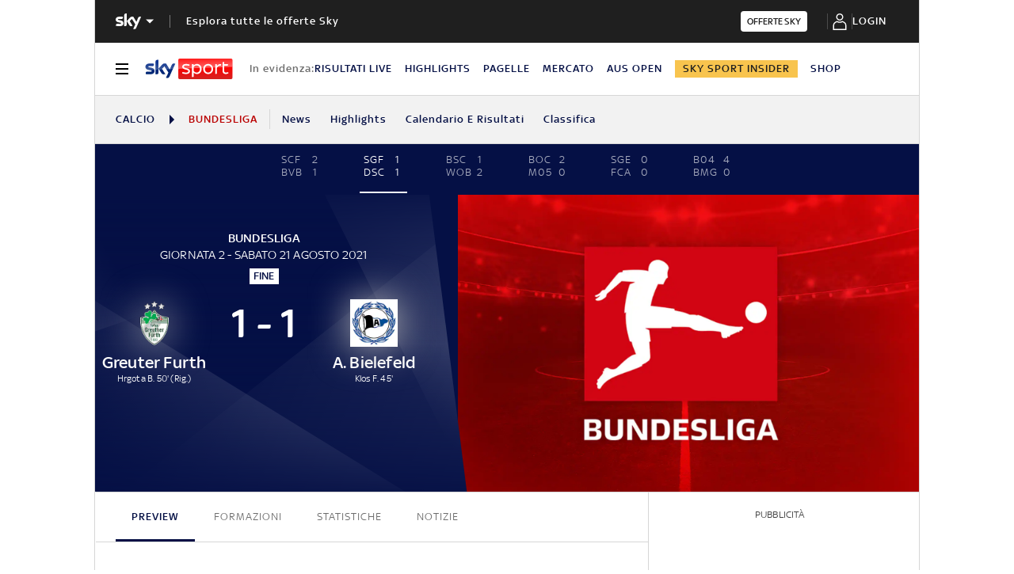

--- FILE ---
content_type: text/html; charset=UTF-8
request_url: https://sport.sky.it/calcio/bundesliga/partite/2021/giornata-2/greuther-furth-arminia-bielefeld/tabellino-statistiche.include-body
body_size: 3915
content:



    <div class="ftbl__spacer--20"></div>
    <div class="ftbl__spacer--20"></div>
    <h1 class="ftbl__text--font-size-32--34" style="color:#051045;">Statistiche e tabellino di Greuter Furth-A. Bielefeld</h1>
    <div class="ftbl__spacer--20"></div>
    <div class="ftbl__spacer--20"></div>



    
        <ld-lmp-match-statistics-widget live='true' model='{"matchStatisticsDetails":{"createdAt":"2023-11-02T11:27:22.875Z","away":{"name":"A. Bielefeld","id":"155","logoUrl":"https://static.sky.it/images/skysport/it/calcio/squadre/team_logo_155.png.transform/original/1698922800000/img.jpg"},"__typename":"LmpStatistics","matchStatisticsList":[{"id":"possession_percentage","value":{"away":"35","home":"65"}},{"id":"on_target_scoring_att","value":{"away":"2","home":"5"}},{"id":"total_scoring_att","value":{"away":"9","home":"20"}},{"id":"total_post","value":{"away":"0","home":"1"}},{"id":"total_offside","value":{"away":"1","home":"6"}},{"id":"fouls","value":{"away":"14","home":"12"}},{"id":"total_yel_card","value":{"away":"0","home":"4"}},{"id":"total_red_card","value":{"away":"1","home":"0"}},{"id":"won_corners","value":{"away":"0","home":"5"}}],"matchId":"2215207","home":{"name":"Greuter Furth","id":"812","logoUrl":"https://static.sky.it/images/skysport/it/calcio/squadre/team_logo_812.png.transform/original/1698922800000/img.jpg"},"status":"FullTime","updatedAt":"2023-11-02T11:27:22.875Z","trackingData":{"intcmp":"skysport_sportsdata_lmp_statistics"}}}' query='{"configurationName":"football-lmp-statistics","matchId":"2215207","live":true}' scgsVersion='6a4ac39'><div class="ftbl__match-statistics-detail"><div class="ftbl__teams-tabs__tabs" data-tabs="true" data-inputs="false"><label class="ftbl__teams-tabs__tab ftbl__teams-tabs__tab--left" for="Greuter Furth" data-tab-left="true" data-team-name="Greuter Furth"><span class="ftbl__team ftbl__team--icon-left ftbl__team--icon-dark"><span class="ftbl__team__icon-wrapper ftbl__team__icon-wrapper--size-30"><img src="https://static.sky.it/images/skysport/it/calcio/squadre/team_logo_812.png.transform/original/1698922800000/img.jpg" aria-hidden="true" class="ftbl__team__icon ftbl__team__icon--size-30" loading="lazy" data-placeholder="https://static.sky.it/images/skysport/configurations/placeholders/football/team-logo.png"/></span> <span class="ftbl__text ftbl__text--span ftbl__text--color-inherit ftbl__text--font-size-18--22 ftbl__text--weight-500 ftbl__team__name ftbl__team__name--left ftbl__team__name--ellipsis">Greuter Furth</span></span></label><span class="ftbl__label-badge">VS</span><label class="ftbl__teams-tabs__tab ftbl__teams-tabs__tab--right" for="A. Bielefeld" data-tab-right="true" data-team-name="A. Bielefeld"><span class="ftbl__team ftbl__team--icon-right ftbl__team--icon-light"><span class="ftbl__team__icon-wrapper ftbl__team__icon-wrapper--size-30"><img src="https://static.sky.it/images/skysport/it/calcio/squadre/team_logo_155.png.transform/original/1698922800000/img.jpg" aria-hidden="true" class="ftbl__team__icon ftbl__team__icon--size-30" loading="lazy" data-placeholder="https://static.sky.it/images/skysport/configurations/placeholders/football/team-logo.png"/></span> <span class="ftbl__text ftbl__text--span ftbl__text--color-inherit ftbl__text--font-size-18--22 ftbl__text--weight-500 ftbl__team__name ftbl__team__name--right ftbl__team__name--ellipsis">A. Bielefeld</span></span></label></div><div class="ftbl__match-statistics-detail__table-wrapper"><table class="ftbl__match-statistics-table"><thead class="ftbl__match-statistics-table__head"><tr class="ftbl__match-statistics-table__head-row"><th><span class="ftbl__text ftbl__text--span ftbl__text--color-dark ftbl__text--font-size-16 ftbl__text--weight-500 ftbl__match-statistics-table__head-title-text">I numeri del Match</span></th></tr></thead><tbody class="ftbl__match-statistics-table__body"><tr class="ftbl__match-statistics-row"><td class="ftbl__match-statistics-row__icon-cell"><i class="ftbl__icon ftbl__icon--c-inherit ftbl__icon--small"><svg xmlns="http://www.w3.org/2000/svg" viewBox="0 0 32 32" width="30" height="30"><defs><path id="path-icon-ball-possession" d="M9 0a9 9 0 110 18A9 9 0 019 0zm0 1.8c-1.11 0-2.162.251-3.1.7l-.932 2.734-2.108.004A7.166 7.166 0 001.8 9c0 .689.097 1.355.277 1.986l3.161 2.093-.66 1.603a7.169 7.169 0 005.037 1.492l2.141-1.895 1.01.858a7.212 7.212 0 003.232-4.436l-1.391-2.778 1.31-.926a7.203 7.203 0 00-2.155-3.398l-3.34.001-.412-1.73A7.262 7.262 0 009 1.8zm-.162 3.6l3.27 2.376-1.249 3.844H6.817L5.568 7.776 8.838 5.4z"></path></defs><g fill="none"><g transform="translate(5 7)"><mask id="mask-icon-ball-possession" fill="#fff"><use href="#path-icon-ball-possession"></use></mask><use fill="#FFC100" href="#path-icon-ball-possession"></use><g fill="#051045" mask="url(#mask-icon-ball-possession)"><path d="M-1-1h20v20H-1z"></path></g></g><circle cx="6" cy="6" r="6" fill="#73B0D7" transform="translate(18.5 6)"></circle><path fill="#FFF" d="M22.562 12.216c.197 0 .389-.033.576-.1a1.468 1.468 0 00.862-.804c.089-.2.133-.435.133-.704 0-.27-.044-.505-.133-.705a1.468 1.468 0 00-.862-.804 1.725 1.725 0 00-1.152 0 1.429 1.429 0 00-.5.3 1.501 1.501 0 00-.353.504c-.089.2-.133.435-.133.705 0 .27.044.504.133.705.09.2.207.368.353.503s.312.235.5.3c.187.067.38.1.576.1zm.228 2.775a.63.63 0 00.281-.063.484.484 0 00.205-.188l3.372-5.524a1.8 1.8 0 00-.181-.104.625.625 0 00-.286-.058.503.503 0 00-.457.26l-3.381 5.524c.057.036.125.07.205.104.079.033.16.049.242.049zm-.228-3.485c-.152 0-.273-.072-.362-.216-.089-.143-.133-.368-.133-.673 0-.306.044-.529.133-.67a.41.41 0 01.362-.21c.146 0 .265.07.357.21.092.141.138.364.138.67 0 .305-.046.53-.138.673-.092.144-.211.216-.357.216zM26.429 15c.196 0 .388-.033.576-.099a1.468 1.468 0 00.862-.804c.089-.2.133-.435.133-.705 0-.27-.044-.504-.133-.705a1.468 1.468 0 00-.862-.804 1.725 1.725 0 00-1.153 0 1.429 1.429 0 00-.5.301 1.501 1.501 0 00-.352.503c-.089.2-.133.436-.133.705 0 .27.044.505.133.705a1.429 1.429 0 00.852.804c.188.066.38.099.577.099zm0-.71c-.153 0-.273-.071-.362-.215-.09-.144-.134-.368-.134-.674 0-.305.045-.528.134-.669a.41.41 0 01.362-.211c.146 0 .265.07.357.211.092.14.138.364.138.67 0 .305-.046.53-.138.673-.092.144-.211.215-.357.215z"></path></g></svg></i></td><td class="ftbl__match-statistics-row__label-cell"><span class="ftbl__text ftbl__text--span ftbl__text--color-medium ftbl__text--font-size-16--14 ftbl__match-statistics-row__label-span">Possesso palla</span></td><td class="ftbl__match-statistics-row__home-cell"><span class="ftbl__text ftbl__text--span ftbl__text--color-blue ftbl__text--font-size-16--26 ftbl__match-statistics-row__point-span">65%</span></td><td class="ftbl__match-statistics-row__statistics"><div class="ftbl__horizontal-bars__wrapper" style="background-color:#69708f;border:2px solid #ffffff"><svg class="ftbl__horizontal-bars__svg" xmlns="http://www.w3.org/2000/svg"><rect class="ftbl__horizontal-bars__bar" width="50%" fill="#051045" stroke="#ffffff" rx="6" style="transition:width 1.0s 0.5s"></rect></svg></div></td><td class="ftbl__match-statistics-row__away-cell"><span class="ftbl__text ftbl__text--span ftbl__text--color-blue-light ftbl__text--font-size-16--26 ftbl__match-statistics-row__point-span">35%</span></td></tr><tr class="ftbl__match-statistics-row"><td class="ftbl__match-statistics-row__icon-cell"><i class="ftbl__icon ftbl__icon--c-inherit ftbl__icon--small"><svg xmlns="http://www.w3.org/2000/svg" viewBox="0 0 32 32" width="30" height="30"><defs><path id="path-icon-attempts-on-target" d="M9 0a9 9 0 110 18A9 9 0 019 0zm0 1.8c-1.11 0-2.162.251-3.1.7l-.932 2.734-2.108.004A7.166 7.166 0 001.8 9c0 .689.097 1.355.277 1.986l3.161 2.093-.66 1.603a7.169 7.169 0 005.037 1.492l2.141-1.895 1.01.858a7.212 7.212 0 003.232-4.436l-1.391-2.778 1.31-.926a7.203 7.203 0 00-2.155-3.398l-3.34.001-.412-1.73A7.262 7.262 0 009 1.8zm-.162 3.6l3.27 2.376-1.249 3.844H6.817L5.568 7.776 8.838 5.4z"></path></defs><g fill="none"><g transform="translate(5 7)"><mask id="mask-icon-attempts-on-target" fill="#fff"><use href="#path-icon-attempts-on-target"></use></mask><use fill="#FFC100" href="#path-icon-attempts-on-target"></use><g fill="#051045" mask="url(#mask-icon-attempts-on-target)"><path d="M-1-1h20v20H-1z"></path></g></g><circle cx="6" cy="6" r="6" fill="#00D209" transform="translate(18.5 6)"></circle><path stroke="#FFF" d="M22 12l2 2 3-3"></path></g></svg></i></td><td class="ftbl__match-statistics-row__label-cell"><span class="ftbl__text ftbl__text--span ftbl__text--color-medium ftbl__text--font-size-16--14 ftbl__match-statistics-row__label-span">Tiri in porta</span></td><td class="ftbl__match-statistics-row__home-cell"><span class="ftbl__text ftbl__text--span ftbl__text--color-blue ftbl__text--font-size-16--26 ftbl__match-statistics-row__point-span">5</span></td><td class="ftbl__match-statistics-row__statistics"><div class="ftbl__horizontal-bars__wrapper" style="background-color:#69708f;border:2px solid #ffffff"><svg class="ftbl__horizontal-bars__svg" xmlns="http://www.w3.org/2000/svg"><rect class="ftbl__horizontal-bars__bar" width="50%" fill="#051045" stroke="#ffffff" rx="6" style="transition:width 1.0s 0.5s"></rect></svg></div></td><td class="ftbl__match-statistics-row__away-cell"><span class="ftbl__text ftbl__text--span ftbl__text--color-blue-light ftbl__text--font-size-16--26 ftbl__match-statistics-row__point-span">2</span></td></tr><tr class="ftbl__match-statistics-row"><td class="ftbl__match-statistics-row__icon-cell"><i class="ftbl__icon ftbl__icon--c-inherit ftbl__icon--small"><svg xmlns="http://www.w3.org/2000/svg" viewBox="0 0 32 32" width="30" height="30"><defs><path id="a" d="M7.92 0a7.92 7.92 0 110 15.84A7.92 7.92 0 017.92 0zm0 1.584c-.977 0-1.903.221-2.73.616l-.818 2.406-1.855.003a6.306 6.306 0 00-.933 3.311c0 .606.085 1.192.244 1.747L4.61 11.51l-.582 1.41a6.309 6.309 0 004.433 1.313l1.884-1.668.89.756a6.346 6.346 0 002.843-3.905l-1.224-2.444 1.154-.814a6.338 6.338 0 00-1.898-2.991l-2.94.001-.361-1.522a6.391 6.391 0 00-.889-.062zm-.142 3.168l2.877 2.09-1.1 3.383H6L4.9 6.843l2.878-2.091z"></path></defs><g fill="none"><g transform="rotate(45 4.518 31.086)"><mask id="b" fill="#fff"><use href="#a"></use></mask><use fill="#FFC100" href="#a"></use><g fill="#051045" mask="url(#b)"><path d="M-.88-.88h17.6v17.6H-.88z"></path></g></g><g fill="#051045"><path d="M12.642 29.77a1.054 1.054 0 01-1.568-1.4l.104-.116 3.35-3.235a1.054 1.054 0 011.567 1.4l-.104.116-3.35 3.235zM11.369 24.679a1.054 1.054 0 01-1.568-1.4l.104-.116 3.35-3.235a1.054 1.054 0 011.568 1.4l-.104.116-3.35 3.235zM17.733 31.043a1.054 1.054 0 01-1.568-1.4l.104-.116 3.35-3.235a1.054 1.054 0 011.568 1.4l-.105.116-3.35 3.235z"></path></g></g></svg></i></td><td class="ftbl__match-statistics-row__label-cell"><span class="ftbl__text ftbl__text--span ftbl__text--color-medium ftbl__text--font-size-16--14 ftbl__match-statistics-row__label-span">Tiri totali</span></td><td class="ftbl__match-statistics-row__home-cell"><span class="ftbl__text ftbl__text--span ftbl__text--color-blue ftbl__text--font-size-16--26 ftbl__match-statistics-row__point-span">20</span></td><td class="ftbl__match-statistics-row__statistics"><div class="ftbl__horizontal-bars__wrapper" style="background-color:#69708f;border:2px solid #ffffff"><svg class="ftbl__horizontal-bars__svg" xmlns="http://www.w3.org/2000/svg"><rect class="ftbl__horizontal-bars__bar" width="50%" fill="#051045" stroke="#ffffff" rx="6" style="transition:width 1.0s 0.5s"></rect></svg></div></td><td class="ftbl__match-statistics-row__away-cell"><span class="ftbl__text ftbl__text--span ftbl__text--color-blue-light ftbl__text--font-size-16--26 ftbl__match-statistics-row__point-span">9</span></td></tr><tr class="ftbl__match-statistics-row"><td class="ftbl__match-statistics-row__icon-cell"><i class="ftbl__icon ftbl__icon--c-inherit ftbl__icon--small"><svg xmlns="http://www.w3.org/2000/svg" viewBox="0 0 32 32" width="30" height="30"><g fill="currentColor"><path d="M23 4.2a4.8 4.8 0 100 9.6 4.8 4.8 0 000-9.6zm0 1.6a3.2 3.2 0 110 6.4 3.2 3.2 0 010-6.4zM13 18.2a.8.8 0 01.794.7l.006.1v8a.8.8 0 01-1.594.1L12.2 27v-7.2H5a.8.8 0 01-.794-.7L4.2 19a.8.8 0 01.7-.794L5 18.2h8zM13.241 10.747a.8.8 0 011.545.4l-.027.106-1 3a.8.8 0 01-1.545-.4l.027-.106 1-3zM19.747 16.241a.8.8 0 01.607 1.477l-.101.04-3 1a.8.8 0 01-.607-1.476l.101-.04 3-1zM16.934 12.934a.8.8 0 011.21 1.042l-.078.09-2.5 2.5a.8.8 0 01-1.21-1.042l.078-.09 2.5-2.5z"></path></g></svg></i></td><td class="ftbl__match-statistics-row__label-cell"><span class="ftbl__text ftbl__text--span ftbl__text--color-medium ftbl__text--font-size-16--14 ftbl__match-statistics-row__label-span">Pali / Traverse</span></td><td class="ftbl__match-statistics-row__home-cell"><span class="ftbl__text ftbl__text--span ftbl__text--color-blue ftbl__text--font-size-16--26 ftbl__match-statistics-row__point-span">1</span></td><td class="ftbl__match-statistics-row__statistics"><div class="ftbl__horizontal-bars__wrapper" style="background-color:#69708f;border:2px solid #ffffff"><svg class="ftbl__horizontal-bars__svg" xmlns="http://www.w3.org/2000/svg"><rect class="ftbl__horizontal-bars__bar" width="50%" fill="#051045" stroke="#ffffff" rx="6" style="transition:width 1.0s 0.5s"></rect></svg></div></td><td class="ftbl__match-statistics-row__away-cell"><span class="ftbl__text ftbl__text--span ftbl__text--color-blue-light ftbl__text--font-size-16--26 ftbl__match-statistics-row__point-span">0</span></td></tr><tr class="ftbl__match-statistics-row"><td class="ftbl__match-statistics-row__icon-cell"><i class="ftbl__icon ftbl__icon--c-inherit ftbl__icon--small"><svg xmlns="http://www.w3.org/2000/svg" viewBox="0 0 32 32" width="30" height="30"><path fill="currentColor" d="M18.68 6.368l.082.073 9.81 10.06a.8.8 0 01.072 1.032l-.076.09-7.883 7.94a.8.8 0 01-1.046.079l-.09-.078-9.331-9.399-5.65 5.693a.8.8 0 01-1.042.081l-.09-.077a.8.8 0 01-.08-1.041l.076-.09 14.19-14.295a.8.8 0 011.059-.068zm.345 10.788l-2.78 2.809 3.871 3.899 2.799-2.819-3.89-3.889zm4.004-4.048l-2.879 2.911 3.892 3.891 2.836-2.856-3.849-3.946zm-8.919-.865l-2.765 2.786 3.773 3.801 2.775-2.805-3.783-3.782zm4.074-4.103l-2.946 2.968 3.78 3.78 2.894-2.925-3.728-3.823z"></path></svg></i></td><td class="ftbl__match-statistics-row__label-cell"><span class="ftbl__text ftbl__text--span ftbl__text--color-medium ftbl__text--font-size-16--14 ftbl__match-statistics-row__label-span">Fuori gioco</span></td><td class="ftbl__match-statistics-row__home-cell"><span class="ftbl__text ftbl__text--span ftbl__text--color-blue ftbl__text--font-size-16--26 ftbl__match-statistics-row__point-span">6</span></td><td class="ftbl__match-statistics-row__statistics"><div class="ftbl__horizontal-bars__wrapper" style="background-color:#69708f;border:2px solid #ffffff"><svg class="ftbl__horizontal-bars__svg" xmlns="http://www.w3.org/2000/svg"><rect class="ftbl__horizontal-bars__bar" width="50%" fill="#051045" stroke="#ffffff" rx="6" style="transition:width 1.0s 0.5s"></rect></svg></div></td><td class="ftbl__match-statistics-row__away-cell"><span class="ftbl__text ftbl__text--span ftbl__text--color-blue-light ftbl__text--font-size-16--26 ftbl__match-statistics-row__point-span">1</span></td></tr><tr class="ftbl__match-statistics-row"><td class="ftbl__match-statistics-row__icon-cell"><i class="ftbl__icon ftbl__icon--c-inherit ftbl__icon--small"><svg xmlns="http://www.w3.org/2000/svg" viewBox="0 0 32 32" width="30" height="30"><g fill="currentColor"><path d="M24.571 15.22l-5.25 1.968a.715.715 0 00-.464.67 5.721 5.721 0 01-5.714 5.713 5.721 5.721 0 01-5.714-5.714 5.721 5.721 0 015.714-5.714H24.57v3.076zm.715-4.506H13.143C9.205 10.714 6 13.92 6 17.857 6 21.796 9.205 25 13.143 25c3.77 0 6.867-2.936 7.125-6.641l5.269-1.976a.714.714 0 00.463-.669V11.43a.714.714 0 00-.714-.715zM12.429 8.571V5.714a.714.714 0 111.428 0v2.857a.714.714 0 11-1.428 0M15.604 9.166a.714.714 0 01-.198-.99l1.428-2.144a.713.713 0 111.189.793l-1.429 2.143a.714.714 0 01-.99.198M8.263 6.825a.714.714 0 111.188-.793l1.429 2.143a.714.714 0 11-1.189.793L8.263 6.825z"></path><path d="M15.286 17.857A2.145 2.145 0 0113.143 20 2.145 2.145 0 0111 17.857c0-1.181.961-2.143 2.143-2.143s2.143.962 2.143 2.143m-5.715 0a3.575 3.575 0 003.572 3.572 3.575 3.575 0 003.571-3.572 3.575 3.575 0 00-3.571-3.571 3.575 3.575 0 00-3.572 3.571"></path></g></svg></i></td><td class="ftbl__match-statistics-row__label-cell"><span class="ftbl__text ftbl__text--span ftbl__text--color-medium ftbl__text--font-size-16--14 ftbl__match-statistics-row__label-span">Falli commessi</span></td><td class="ftbl__match-statistics-row__home-cell"><span class="ftbl__text ftbl__text--span ftbl__text--color-blue ftbl__text--font-size-16--26 ftbl__match-statistics-row__point-span">12</span></td><td class="ftbl__match-statistics-row__statistics"><div class="ftbl__horizontal-bars__wrapper" style="background-color:#69708f;border:2px solid #ffffff"><svg class="ftbl__horizontal-bars__svg" xmlns="http://www.w3.org/2000/svg"><rect class="ftbl__horizontal-bars__bar" width="50%" fill="#051045" stroke="#ffffff" rx="6" style="transition:width 1.0s 0.5s"></rect></svg></div></td><td class="ftbl__match-statistics-row__away-cell"><span class="ftbl__text ftbl__text--span ftbl__text--color-blue-light ftbl__text--font-size-16--26 ftbl__match-statistics-row__point-span">14</span></td></tr><tr class="ftbl__match-statistics-row"><td class="ftbl__match-statistics-row__icon-cell"><i class="ftbl__icon ftbl__icon--c-inherit ftbl__icon--small"><svg xmlns="http://www.w3.org/2000/svg" viewBox="0 0 32 32" width="30" height="30"><g fill="none"><path fill="#FFBC00" d="M17 20h3a2 2 0 002-2V5a1 1 0 00-1-1H11a1 1 0 00-1 1v14a1 1 0 001 1h1v-3.5a1.5 1.5 0 013 0V18a2 2 0 002 2z"></path><g fill="#051045"><path d="M11.8 19a.8.8 0 01.794.7l.006.1c0 .246.064.486.183.692l.078.12 1.129 1.54c.36.495.562.88.602 1.335l.008.174V27.8a.8.8 0 01-1.594.1L13 27.8v-4.14c0-.079-.068-.227-.23-.463l-1.2-1.64A2.976 2.976 0 0111 19.8a.8.8 0 01.8-.8zm8 .6c.408 0 .744.26.794.594l.006.085v7.642c0 .375-.358.679-.8.679-.408 0-.744-.26-.794-.594L19 27.921v-7.642c0-.375.358-.679.8-.679z"></path><path d="M19.8 3h-8A2.8 2.8 0 009 5.8v12a2.8 2.8 0 002.592 2.792l1.008.038V16.3a.7.7 0 011.4 0v1.5a2.8 2.8 0 002.8 2.8h3a2.8 2.8 0 002.8-2.8v-12A2.8 2.8 0 0019.8 3zm-8 1.6h8A1.2 1.2 0 0121 5.8v12a1.2 1.2 0 01-1.2 1.2h-3a1.2 1.2 0 01-1.2-1.2v-1.5a2.3 2.3 0 00-2.3-2.3l-.157.005A2.3 2.3 0 0011 16.3v2.398l-.042-.04a1.212 1.212 0 01-.358-.858v-12a1.2 1.2 0 011.2-1.2z"></path></g></g></svg></i></td><td class="ftbl__match-statistics-row__label-cell"><span class="ftbl__text ftbl__text--span ftbl__text--color-medium ftbl__text--font-size-16--14 ftbl__match-statistics-row__label-span">Ammonizioni</span></td><td class="ftbl__match-statistics-row__home-cell"><span class="ftbl__text ftbl__text--span ftbl__text--color-blue ftbl__text--font-size-16--26 ftbl__match-statistics-row__point-span">4</span></td><td class="ftbl__match-statistics-row__statistics"><div class="ftbl__horizontal-bars__wrapper" style="background-color:#69708f;border:2px solid #ffffff"><svg class="ftbl__horizontal-bars__svg" xmlns="http://www.w3.org/2000/svg"><rect class="ftbl__horizontal-bars__bar" width="50%" fill="#051045" stroke="#ffffff" rx="6" style="transition:width 1.0s 0.5s"></rect></svg></div></td><td class="ftbl__match-statistics-row__away-cell"><span class="ftbl__text ftbl__text--span ftbl__text--color-blue-light ftbl__text--font-size-16--26 ftbl__match-statistics-row__point-span">0</span></td></tr><tr class="ftbl__match-statistics-row"><td class="ftbl__match-statistics-row__icon-cell"><i class="ftbl__icon ftbl__icon--c-inherit ftbl__icon--small"><svg xmlns="http://www.w3.org/2000/svg" viewBox="0 0 32 32" width="30" height="30"><g fill="none"><path fill="#D80000" d="M17 20h3a2 2 0 002-2V5a1 1 0 00-1-1H11a1 1 0 00-1 1v14a1 1 0 001 1h1v-3.5a1.5 1.5 0 013 0V18a2 2 0 002 2z"></path><g fill="#051045"><path d="M11.8 19a.8.8 0 01.794.7l.006.1c0 .246.064.486.183.692l.078.12 1.129 1.54c.36.495.562.88.602 1.335l.008.174V27.8a.8.8 0 01-1.594.1L13 27.8v-4.14c0-.079-.068-.227-.23-.463l-1.2-1.64A2.976 2.976 0 0111 19.8a.8.8 0 01.8-.8zm8 .6c.408 0 .744.26.794.594l.006.085v7.642c0 .375-.358.679-.8.679-.408 0-.744-.26-.794-.594L19 27.921v-7.642c0-.375.358-.679.8-.679z"></path><path d="M19.8 3h-8A2.8 2.8 0 009 5.8v12a2.8 2.8 0 002.592 2.792l1.008.038V16.3a.7.7 0 011.4 0v1.5a2.8 2.8 0 002.8 2.8h3a2.8 2.8 0 002.8-2.8v-12A2.8 2.8 0 0019.8 3zm-8 1.6h8A1.2 1.2 0 0121 5.8v12a1.2 1.2 0 01-1.2 1.2h-3a1.2 1.2 0 01-1.2-1.2v-1.5a2.3 2.3 0 00-2.3-2.3l-.157.005A2.3 2.3 0 0011 16.3v2.398l-.042-.04a1.212 1.212 0 01-.358-.858v-12a1.2 1.2 0 011.2-1.2z"></path></g></g></svg></i></td><td class="ftbl__match-statistics-row__label-cell"><span class="ftbl__text ftbl__text--span ftbl__text--color-medium ftbl__text--font-size-16--14 ftbl__match-statistics-row__label-span">Espulsioni</span></td><td class="ftbl__match-statistics-row__home-cell"><span class="ftbl__text ftbl__text--span ftbl__text--color-blue ftbl__text--font-size-16--26 ftbl__match-statistics-row__point-span">0</span></td><td class="ftbl__match-statistics-row__statistics"><div class="ftbl__horizontal-bars__wrapper" style="background-color:#69708f;border:2px solid #ffffff"><svg class="ftbl__horizontal-bars__svg" xmlns="http://www.w3.org/2000/svg"><rect class="ftbl__horizontal-bars__bar" width="50%" fill="#051045" stroke="#ffffff" rx="6" style="transition:width 1.0s 0.5s"></rect></svg></div></td><td class="ftbl__match-statistics-row__away-cell"><span class="ftbl__text ftbl__text--span ftbl__text--color-blue-light ftbl__text--font-size-16--26 ftbl__match-statistics-row__point-span">1</span></td></tr><tr class="ftbl__match-statistics-row"><td class="ftbl__match-statistics-row__icon-cell"><i class="ftbl__icon ftbl__icon--c-inherit ftbl__icon--small"><svg xmlns="http://www.w3.org/2000/svg" viewBox="0 0 32 32" width="30" height="30"><g fill="currentColor"><path d="M10.2 3.8a.8.8 0 011.025-.767l.1.037 9 4a.8.8 0 01.105 1.406l-.105.056L11.8 12.32v5.48a.8.8 0 01-.7.795l-.1.006a.8.8 0 01-.794-.7l-.006-.1v-14zm1.6 1.232v5.537L18.029 7.8 11.8 5.03zM18.743 17.504c1.485 3.713-.015 6.469-4.218 7.962l-.272.094-.506-1.518c3.502-1.168 4.606-2.978 3.59-5.735l-.08-.209 1.486-.594z"></path><path d="M21 17a.8.8 0 01.1 1.595l-.1.006h-8.819l3.562 8.903a.8.8 0 01-.348.993l-.098.047a.8.8 0 01-.993-.348l-.047-.098-4-10a.8.8 0 01.64-1.09L11 17h10z"></path></g></svg></i></td><td class="ftbl__match-statistics-row__label-cell"><span class="ftbl__text ftbl__text--span ftbl__text--color-medium ftbl__text--font-size-16--14 ftbl__match-statistics-row__label-span">Angoli</span></td><td class="ftbl__match-statistics-row__home-cell"><span class="ftbl__text ftbl__text--span ftbl__text--color-blue ftbl__text--font-size-16--26 ftbl__match-statistics-row__point-span">5</span></td><td class="ftbl__match-statistics-row__statistics"><div class="ftbl__horizontal-bars__wrapper" style="background-color:#69708f;border:2px solid #ffffff"><svg class="ftbl__horizontal-bars__svg" xmlns="http://www.w3.org/2000/svg"><rect class="ftbl__horizontal-bars__bar" width="50%" fill="#051045" stroke="#ffffff" rx="6" style="transition:width 1.0s 0.5s"></rect></svg></div></td><td class="ftbl__match-statistics-row__away-cell"><span class="ftbl__text ftbl__text--span ftbl__text--color-blue-light ftbl__text--font-size-16--26 ftbl__match-statistics-row__point-span">0</span></td></tr></tbody></table></div></div></ld-lmp-match-statistics-widget>
    
    



--- FILE ---
content_type: text/html; charset=UTF-8
request_url: https://sport.sky.it/calcio/bundesliga/partite/2021/giornata-2/greuther-furth-arminia-bielefeld/related.include-body
body_size: 2117
content:



    <div class="ftbl__spacer--20"></div>
    <div class="ftbl__spacer--20"></div>
    <h2 class="ftbl__text--font-size-32--34" style="color:#051045;">Notizie Correlate</h2>
    <div class="ftbl__spacer--20"></div>
    <div class="ftbl__spacer--20"></div>



    
        <div class="root parsys s-parsys-squadra l-spacing-m">




    
    
    <div class="set-of-card-auto automatic base"><div>
    
    
    
        
            
                
                
                    
    
    <div class="c-set-of-cards c-set-of-cards--P1 c-set-of-cards--bg-transparent-text-dark-m c-set-of-cards--bg-transparent-text-dark-t c-set-of-cards--bg-transparent-text-dark-d">
        

    
    
    
    
        
        
            
    
    
    
    
    
    
    
    
    
    
    
    
    
    

    <a class="c-card c-card--CA01-m c-card--CA01-t c-card--CA01-d c-card--media  c-card--base" href="https://sport.sky.it/calcio/bundesliga/2022/05/14/bundesliga-risultati-gol-giornata-34-sabato" data-intcmp="skysport_livematch_correlati_correlati-body">
        <article class="c-card__wrapper aem_card_check_wrapper">
            <div class="c-card__content">
                
                <h2 class="c-card__title">Bundesliga, Lipsia in Champions, Stoccarda salvo</h2>

                
                


                
                    <div class="c-card__label-wrapper c-label-wrapper">
                        
                        <span class="c-label c-label--article-heading ">Bundesliga</span>
                        
                    </div>
                    
                

                <p class="c-card__abstract">Emozioni per l'ultimo turno di Bundesliga con il Bayern Monaco già campione che ha chiuso con un...</p>
                
                    <div class="c-card__info">
                        <time class="c-card__date" datetime="14 mag - 15:07">14 mag - 15:07
                        </time>
                        <span class="c-card__content-data">
                                <i class="icon icon--media-outline icon--gallery-outline icon--xxsmall icon--c-neutral">
                                    <svg width="80" height="80" viewBox="0 0 80 80" xmlns="http://www.w3.org/2000/svg" class="icon__svg icon__svg--gallery-outline"><path d="M26.174 32.174v31.975h44.588V32.174H26.174zm-3.08-9.238h50.747A6.159 6.159 0 0 1 80 29.095v38.134a6.159 6.159 0 0 1-6.159 6.158H23.095a6.159 6.159 0 0 1-6.159-6.158V29.095a6.159 6.159 0 0 1 6.159-6.159zM9.239 55.665a4.619 4.619 0 0 1-9.238 0V16.777C0 10.825 4.825 6 10.777 6H64.08a4.619 4.619 0 1 1 0 9.238H10.777c-.85 0-1.54.69-1.54 1.54v38.887z" fill="currentColor" fill-rule="evenodd"></path></svg>
                                </i>
                                9 foto
                            </span>
                    </div>
                    
                
                
                
            </div>

            <div class="c-card__img-wrapper">
                <figure class="o-aspect-ratio o-aspect-ratio--16-10">
                    <img crossorigin="anonymous" class="c-card__img j-lazyload" alt data-srcset="https://sport.sky.it/assets/images/43a6f07d1d679ee4a7d3608afec431e25d4efe6d/skysport/it/calcio/bundesliga/2022/05/14/bundesliga-risultati-gol-giornata-34-sabato/bayern_getty.jpg?im=FitAndFill=(314,196) 314w,https://sport.sky.it/assets/images/43a6f07d1d679ee4a7d3608afec431e25d4efe6d/skysport/it/calcio/bundesliga/2022/05/14/bundesliga-risultati-gol-giornata-34-sabato/bayern_getty.jpg?im=FitAndFill=(628,393) 628w,https://sport.sky.it/assets/images/43a6f07d1d679ee4a7d3608afec431e25d4efe6d/skysport/it/calcio/bundesliga/2022/05/14/bundesliga-risultati-gol-giornata-34-sabato/bayern_getty.jpg?im=FitAndFill=(416,260)  416w,https://sport.sky.it/assets/images/43a6f07d1d679ee4a7d3608afec431e25d4efe6d/skysport/it/calcio/bundesliga/2022/05/14/bundesliga-risultati-gol-giornata-34-sabato/bayern_getty.jpg?im=FitAndFill=(832,520) 832w,https://sport.sky.it/assets/images/43a6f07d1d679ee4a7d3608afec431e25d4efe6d/skysport/it/calcio/bundesliga/2022/05/14/bundesliga-risultati-gol-giornata-34-sabato/bayern_getty.jpg?im=FitAndFill=(375,234) 375w,https://sport.sky.it/assets/images/43a6f07d1d679ee4a7d3608afec431e25d4efe6d/skysport/it/calcio/bundesliga/2022/05/14/bundesliga-risultati-gol-giornata-34-sabato/bayern_getty.jpg?im=FitAndFill=(750,469)  750w" sizes="(max-width: 1024px) 100vw, 30vw" loading="lazy" data-src="https://sport.sky.it/assets/images/43a6f07d1d679ee4a7d3608afec431e25d4efe6d/skysport/it/calcio/bundesliga/2022/05/14/bundesliga-risultati-gol-giornata-34-sabato/bayern_getty.jpg?im=FitAndFill=(375,234)" src="https://static.sky.it/libs/sky-aem-frontend/clientlibs/dp_base/images/placeholder.png"/>
                    
                    <noscript>
                        <img crossorigin="anonymous" class="c-card__img" alt srcset="https://sport.sky.it/assets/images/43a6f07d1d679ee4a7d3608afec431e25d4efe6d/skysport/it/calcio/bundesliga/2022/05/14/bundesliga-risultati-gol-giornata-34-sabato/bayern_getty.jpg?im=FitAndFill=(314,196) 314w,https://sport.sky.it/assets/images/43a6f07d1d679ee4a7d3608afec431e25d4efe6d/skysport/it/calcio/bundesliga/2022/05/14/bundesliga-risultati-gol-giornata-34-sabato/bayern_getty.jpg?im=FitAndFill=(628,393) 628w,https://sport.sky.it/assets/images/43a6f07d1d679ee4a7d3608afec431e25d4efe6d/skysport/it/calcio/bundesliga/2022/05/14/bundesliga-risultati-gol-giornata-34-sabato/bayern_getty.jpg?im=FitAndFill=(416,260)  416w,https://sport.sky.it/assets/images/43a6f07d1d679ee4a7d3608afec431e25d4efe6d/skysport/it/calcio/bundesliga/2022/05/14/bundesliga-risultati-gol-giornata-34-sabato/bayern_getty.jpg?im=FitAndFill=(832,520) 832w,https://sport.sky.it/assets/images/43a6f07d1d679ee4a7d3608afec431e25d4efe6d/skysport/it/calcio/bundesliga/2022/05/14/bundesliga-risultati-gol-giornata-34-sabato/bayern_getty.jpg?im=FitAndFill=(375,234) 375w,https://sport.sky.it/assets/images/43a6f07d1d679ee4a7d3608afec431e25d4efe6d/skysport/it/calcio/bundesliga/2022/05/14/bundesliga-risultati-gol-giornata-34-sabato/bayern_getty.jpg?im=FitAndFill=(750,469)  750w" sizes="(max-width: 1024px) 100vw, 30vw" src="https://sport.sky.it/assets/images/43a6f07d1d679ee4a7d3608afec431e25d4efe6d/skysport/it/calcio/bundesliga/2022/05/14/bundesliga-risultati-gol-giornata-34-sabato/bayern_getty.jpg?im=FitAndFill=(416,260)"/>
                    </noscript>
                </figure>

                
                    

                    <i class="icon icon--media icon--gallery icon--medium icon--c-primary">
                        <svg width="80" height="80" viewBox="0 0 80 80" xmlns="http://www.w3.org/2000/svg" class="icon__svg icon__svg--gallery">
                            <path d="M17.005 20.221h60.211c1.538 0 2.784 1.28 2.784 2.858v48.317c0 1.578-1.246 2.858-2.784 2.858H17.005c-1.537 0-2.784-1.28-2.784-2.858V23.079c0-1.578 1.247-2.858 2.784-2.858zM5.873 11.873V60.62a2.937 2.937 0 0 1-5.873 0V11.286A5.286 5.286 0 0 1 5.286 6h61.08a2.937 2.937 0 1 1 0 5.873H5.873z"></path>
                        </svg>
                    </i>
                
            </div>
        </article>
    </a>


        
        
        
        
        
        
        
    

    

    </div>

    
    
	
    
    


                
            
        
    
</div>


	
    
    




</div>


    
    
    <div class="set-of-card-auto automatic base"><div>
    
    
    
        
            
                
                
                    
    
    <div class="c-set-of-cards c-set-of-cards--P2A c-set-of-cards--bg-transparent-text-dark-m c-set-of-cards--bg-transparent-text-dark-t c-set-of-cards--bg-transparent-text-dark-d">
        

    
    
    
    
        
        
            
    
    
    
    
    
    
    
    
    
    
    
    
    
    

    <a class="c-card c-card--CA10-m c-card--CA10-t c-card--CA10-d c-card--media  c-card--base" href="https://sport.sky.it/calcio/bundesliga/2021/08/20/bundesliga-calendario-partite-giornata-2" data-intcmp="skysport_livematch_correlati_correlati-body">
        <article class="c-card__wrapper aem_card_check_wrapper">
            <div class="c-card__content">
                
                <h2 class="c-card__title">Bundesliga, il calendario della seconda giornata</h2>

                
                


                
                    <div class="c-card__label-wrapper c-label-wrapper">
                        
                        <span class="c-label c-label--article-heading ">Bundesliga</span>
                        
                    </div>
                    
                

                
                
                <time class="c-card__date" datetime="20 ago - 09:00">20 ago - 09:00
                </time>
                
            </div>

            <div class="c-card__img-wrapper">
                <figure class="o-aspect-ratio o-aspect-ratio--16-10">
                    <img crossorigin="anonymous" class="c-card__img j-lazyload" alt data-srcset="https://sport.sky.it/assets/images/031ac150d95bf901e667e5de41b59f1a8f201866/skysport/it/calcio/bundesliga/2021/08/20/bundesliga-calendario-partite-giornata-2/coman_bayern_monaco.jpg?im=FitAndFill=(314,196) 314w,https://sport.sky.it/assets/images/031ac150d95bf901e667e5de41b59f1a8f201866/skysport/it/calcio/bundesliga/2021/08/20/bundesliga-calendario-partite-giornata-2/coman_bayern_monaco.jpg?im=FitAndFill=(628,393) 628w,https://sport.sky.it/assets/images/031ac150d95bf901e667e5de41b59f1a8f201866/skysport/it/calcio/bundesliga/2021/08/20/bundesliga-calendario-partite-giornata-2/coman_bayern_monaco.jpg?im=FitAndFill=(416,260)  416w,https://sport.sky.it/assets/images/031ac150d95bf901e667e5de41b59f1a8f201866/skysport/it/calcio/bundesliga/2021/08/20/bundesliga-calendario-partite-giornata-2/coman_bayern_monaco.jpg?im=FitAndFill=(832,520) 832w,https://sport.sky.it/assets/images/031ac150d95bf901e667e5de41b59f1a8f201866/skysport/it/calcio/bundesliga/2021/08/20/bundesliga-calendario-partite-giornata-2/coman_bayern_monaco.jpg?im=FitAndFill=(375,234) 375w,https://sport.sky.it/assets/images/031ac150d95bf901e667e5de41b59f1a8f201866/skysport/it/calcio/bundesliga/2021/08/20/bundesliga-calendario-partite-giornata-2/coman_bayern_monaco.jpg?im=FitAndFill=(750,469)  750w" sizes="(max-width: 1024px) 100vw, 30vw" loading="lazy" data-src="https://sport.sky.it/assets/images/031ac150d95bf901e667e5de41b59f1a8f201866/skysport/it/calcio/bundesliga/2021/08/20/bundesliga-calendario-partite-giornata-2/coman_bayern_monaco.jpg?im=FitAndFill=(375,234)" src="https://static.sky.it/libs/sky-aem-frontend/clientlibs/dp_base/images/placeholder.png"/>
                    
                    <noscript>
                        <img crossorigin="anonymous" class="c-card__img" alt srcset="https://sport.sky.it/assets/images/031ac150d95bf901e667e5de41b59f1a8f201866/skysport/it/calcio/bundesliga/2021/08/20/bundesliga-calendario-partite-giornata-2/coman_bayern_monaco.jpg?im=FitAndFill=(314,196) 314w,https://sport.sky.it/assets/images/031ac150d95bf901e667e5de41b59f1a8f201866/skysport/it/calcio/bundesliga/2021/08/20/bundesliga-calendario-partite-giornata-2/coman_bayern_monaco.jpg?im=FitAndFill=(628,393) 628w,https://sport.sky.it/assets/images/031ac150d95bf901e667e5de41b59f1a8f201866/skysport/it/calcio/bundesliga/2021/08/20/bundesliga-calendario-partite-giornata-2/coman_bayern_monaco.jpg?im=FitAndFill=(416,260)  416w,https://sport.sky.it/assets/images/031ac150d95bf901e667e5de41b59f1a8f201866/skysport/it/calcio/bundesliga/2021/08/20/bundesliga-calendario-partite-giornata-2/coman_bayern_monaco.jpg?im=FitAndFill=(832,520) 832w,https://sport.sky.it/assets/images/031ac150d95bf901e667e5de41b59f1a8f201866/skysport/it/calcio/bundesliga/2021/08/20/bundesliga-calendario-partite-giornata-2/coman_bayern_monaco.jpg?im=FitAndFill=(375,234) 375w,https://sport.sky.it/assets/images/031ac150d95bf901e667e5de41b59f1a8f201866/skysport/it/calcio/bundesliga/2021/08/20/bundesliga-calendario-partite-giornata-2/coman_bayern_monaco.jpg?im=FitAndFill=(750,469)  750w" sizes="(max-width: 1024px) 100vw, 30vw" src="https://sport.sky.it/assets/images/031ac150d95bf901e667e5de41b59f1a8f201866/skysport/it/calcio/bundesliga/2021/08/20/bundesliga-calendario-partite-giornata-2/coman_bayern_monaco.jpg?im=FitAndFill=(416,260)"/>
                    </noscript>
                </figure>

                
                    <i class="icon icon--media icon--play icon--medium icon--c-primary">
                        <svg width="80" height="80" viewBox="0 0 80 80" xmlns="http://www.w3.org/2000/svg" class="icon__svg icon__svg--play">
                            <path d="M13 4.812c0-1.094.372-2.155 1.053-3.01a4.783 4.783 0 0 1 6.74-.745l43.744 35.188a4.824 4.824 0 0 1 0 7.51L20.793 78.943A4.784 4.784 0 0 1 17.795 80C15.147 80 13 77.845 13 75.188V4.812z"/>
                        </svg>
                    </i>

                    
                
            </div>
        </article>
    </a>


        
        
        
        
        
        
        
    

    

    
        

    
    
    
    
        
        
            
    
    
    
    
    
    
    
    
    
    
    
    
    
    

    <a class="c-card c-card--CA10-m c-card--CA10-t c-card--CA10-d c-card--media  c-card--base" href="https://sport.sky.it/calcio/bundesliga/2021/05/22/bundesliga-risultati-classifica-verdetti" data-intcmp="skysport_livematch_correlati_correlati-body">
        <article class="c-card__wrapper aem_card_check_wrapper">
            <div class="c-card__content">
                
                <h2 class="c-card__title">Werder retrocesso, impresa Union: tutti i verdetti</h2>

                
                


                
                    <div class="c-card__label-wrapper c-label-wrapper">
                        
                        <span class="c-label c-label--article-heading ">Bundesliga</span>
                        
                    </div>
                    
                

                
                
                    <div class="c-card__info">
                        <time class="c-card__date" datetime="22 mag - 17:25">22 mag - 17:25
                        </time>
                        <span class="c-card__content-data">
                                <i class="icon icon--media-outline icon--gallery-outline icon--xxsmall icon--c-neutral">
                                    <svg width="80" height="80" viewBox="0 0 80 80" xmlns="http://www.w3.org/2000/svg" class="icon__svg icon__svg--gallery-outline"><path d="M26.174 32.174v31.975h44.588V32.174H26.174zm-3.08-9.238h50.747A6.159 6.159 0 0 1 80 29.095v38.134a6.159 6.159 0 0 1-6.159 6.158H23.095a6.159 6.159 0 0 1-6.159-6.158V29.095a6.159 6.159 0 0 1 6.159-6.159zM9.239 55.665a4.619 4.619 0 0 1-9.238 0V16.777C0 10.825 4.825 6 10.777 6H64.08a4.619 4.619 0 1 1 0 9.238H10.777c-.85 0-1.54.69-1.54 1.54v38.887z" fill="currentColor" fill-rule="evenodd"></path></svg>
                                </i>
                                12 foto
                            </span>
                    </div>
                    
                
                
                
            </div>

            <div class="c-card__img-wrapper">
                <figure class="o-aspect-ratio o-aspect-ratio--16-10">
                    <img crossorigin="anonymous" class="c-card__img j-lazyload" alt data-srcset="https://sport.sky.it/assets/images/8bcbc0b95b6a1bcb9d3fc7beea1901848bf27ab1/skysport/it/calcio/bundesliga/2021/05/22/bundesliga-risultati-classifica-verdetti/werder_delusione_ipa.jpg?im=FitAndFill=(314,196) 314w,https://sport.sky.it/assets/images/8bcbc0b95b6a1bcb9d3fc7beea1901848bf27ab1/skysport/it/calcio/bundesliga/2021/05/22/bundesliga-risultati-classifica-verdetti/werder_delusione_ipa.jpg?im=FitAndFill=(628,393) 628w,https://sport.sky.it/assets/images/8bcbc0b95b6a1bcb9d3fc7beea1901848bf27ab1/skysport/it/calcio/bundesliga/2021/05/22/bundesliga-risultati-classifica-verdetti/werder_delusione_ipa.jpg?im=FitAndFill=(416,260)  416w,https://sport.sky.it/assets/images/8bcbc0b95b6a1bcb9d3fc7beea1901848bf27ab1/skysport/it/calcio/bundesliga/2021/05/22/bundesliga-risultati-classifica-verdetti/werder_delusione_ipa.jpg?im=FitAndFill=(832,520) 832w,https://sport.sky.it/assets/images/8bcbc0b95b6a1bcb9d3fc7beea1901848bf27ab1/skysport/it/calcio/bundesliga/2021/05/22/bundesliga-risultati-classifica-verdetti/werder_delusione_ipa.jpg?im=FitAndFill=(375,234) 375w,https://sport.sky.it/assets/images/8bcbc0b95b6a1bcb9d3fc7beea1901848bf27ab1/skysport/it/calcio/bundesliga/2021/05/22/bundesliga-risultati-classifica-verdetti/werder_delusione_ipa.jpg?im=FitAndFill=(750,469)  750w" sizes="(max-width: 1024px) 100vw, 30vw" loading="lazy" data-src="https://sport.sky.it/assets/images/8bcbc0b95b6a1bcb9d3fc7beea1901848bf27ab1/skysport/it/calcio/bundesliga/2021/05/22/bundesliga-risultati-classifica-verdetti/werder_delusione_ipa.jpg?im=FitAndFill=(375,234)" src="https://static.sky.it/libs/sky-aem-frontend/clientlibs/dp_base/images/placeholder.png"/>
                    
                    <noscript>
                        <img crossorigin="anonymous" class="c-card__img" alt srcset="https://sport.sky.it/assets/images/8bcbc0b95b6a1bcb9d3fc7beea1901848bf27ab1/skysport/it/calcio/bundesliga/2021/05/22/bundesliga-risultati-classifica-verdetti/werder_delusione_ipa.jpg?im=FitAndFill=(314,196) 314w,https://sport.sky.it/assets/images/8bcbc0b95b6a1bcb9d3fc7beea1901848bf27ab1/skysport/it/calcio/bundesliga/2021/05/22/bundesliga-risultati-classifica-verdetti/werder_delusione_ipa.jpg?im=FitAndFill=(628,393) 628w,https://sport.sky.it/assets/images/8bcbc0b95b6a1bcb9d3fc7beea1901848bf27ab1/skysport/it/calcio/bundesliga/2021/05/22/bundesliga-risultati-classifica-verdetti/werder_delusione_ipa.jpg?im=FitAndFill=(416,260)  416w,https://sport.sky.it/assets/images/8bcbc0b95b6a1bcb9d3fc7beea1901848bf27ab1/skysport/it/calcio/bundesliga/2021/05/22/bundesliga-risultati-classifica-verdetti/werder_delusione_ipa.jpg?im=FitAndFill=(832,520) 832w,https://sport.sky.it/assets/images/8bcbc0b95b6a1bcb9d3fc7beea1901848bf27ab1/skysport/it/calcio/bundesliga/2021/05/22/bundesliga-risultati-classifica-verdetti/werder_delusione_ipa.jpg?im=FitAndFill=(375,234) 375w,https://sport.sky.it/assets/images/8bcbc0b95b6a1bcb9d3fc7beea1901848bf27ab1/skysport/it/calcio/bundesliga/2021/05/22/bundesliga-risultati-classifica-verdetti/werder_delusione_ipa.jpg?im=FitAndFill=(750,469)  750w" sizes="(max-width: 1024px) 100vw, 30vw" src="https://sport.sky.it/assets/images/8bcbc0b95b6a1bcb9d3fc7beea1901848bf27ab1/skysport/it/calcio/bundesliga/2021/05/22/bundesliga-risultati-classifica-verdetti/werder_delusione_ipa.jpg?im=FitAndFill=(416,260)"/>
                    </noscript>
                </figure>

                
                    

                    <i class="icon icon--media icon--gallery icon--medium icon--c-primary">
                        <svg width="80" height="80" viewBox="0 0 80 80" xmlns="http://www.w3.org/2000/svg" class="icon__svg icon__svg--gallery">
                            <path d="M17.005 20.221h60.211c1.538 0 2.784 1.28 2.784 2.858v48.317c0 1.578-1.246 2.858-2.784 2.858H17.005c-1.537 0-2.784-1.28-2.784-2.858V23.079c0-1.578 1.247-2.858 2.784-2.858zM5.873 11.873V60.62a2.937 2.937 0 0 1-5.873 0V11.286A5.286 5.286 0 0 1 5.286 6h61.08a2.937 2.937 0 1 1 0 5.873H5.873z"></path>
                        </svg>
                    </i>
                
            </div>
        </article>
    </a>


        
        
        
        
        
        
        
    

    

    </div>

    
    
	
    
    


                
            
        
    
</div>


	
    
    




</div>


    
    
    <div class="set-of-card-auto automatic base"><div>
    
    
    
        
            
                
                
                    
    
    <div class="c-set-of-cards c-set-of-cards--P3A c-set-of-cards--bg-transparent-text-dark-m c-set-of-cards--bg-transparent-text-dark-t c-set-of-cards--bg-transparent-text-dark-d">
        

    
    
    
    
        
        
            
    
    
    
    
    
    
    
    
    
    
    
    
    
    

    <a class="c-card c-card--CA10-m c-card--CA15-t c-card--CA15-d c-card--media  c-card--base" href="https://sport.sky.it/calcio/bundesliga/2020/11/28/bundesliga-risultati-giornata-9-sabato" data-intcmp="skysport_livematch_correlati_correlati-body">
        <article class="c-card__wrapper aem_card_check_wrapper">
            <div class="c-card__content">
                
                <h2 class="c-card__title">Gladbach pronto per l’Inter: è 4-1 allo Schalke</h2>

                
                


                
                    <div class="c-card__label-wrapper c-label-wrapper">
                        
                        <span class="c-label c-label--article-heading ">Bundesliga</span>
                        
                    </div>
                    
                

                <p class="c-card__abstract">Il Bayern vince 3-1 a Stoccarda e resta primo in classifica, mantenendo due punti di vantaggio...</p>
                
                <time class="c-card__date" datetime="28 nov - 19:52">28 nov - 19:52
                </time>
                
            </div>

            <div class="c-card__img-wrapper">
                <figure class="o-aspect-ratio o-aspect-ratio--16-10">
                    <img crossorigin="anonymous" class="c-card__img j-lazyload" alt data-srcset="https://sport.sky.it/assets/images/c8eb52473152a0db24bbc0017a37ffd6c28fd66c/skysport/it/calcio/bundesliga/2020/11/28/bundesliga-risultati-giornata-9-sabato/Borussia%20Monchengladbach%20Thuram%20Wendt%20GETTY.jpg?im=FitAndFill=(314,196) 314w,https://sport.sky.it/assets/images/c8eb52473152a0db24bbc0017a37ffd6c28fd66c/skysport/it/calcio/bundesliga/2020/11/28/bundesliga-risultati-giornata-9-sabato/Borussia%20Monchengladbach%20Thuram%20Wendt%20GETTY.jpg?im=FitAndFill=(628,393) 628w,https://sport.sky.it/assets/images/c8eb52473152a0db24bbc0017a37ffd6c28fd66c/skysport/it/calcio/bundesliga/2020/11/28/bundesliga-risultati-giornata-9-sabato/Borussia%20Monchengladbach%20Thuram%20Wendt%20GETTY.jpg?im=FitAndFill=(416,260)  416w,https://sport.sky.it/assets/images/c8eb52473152a0db24bbc0017a37ffd6c28fd66c/skysport/it/calcio/bundesliga/2020/11/28/bundesliga-risultati-giornata-9-sabato/Borussia%20Monchengladbach%20Thuram%20Wendt%20GETTY.jpg?im=FitAndFill=(832,520) 832w,https://sport.sky.it/assets/images/c8eb52473152a0db24bbc0017a37ffd6c28fd66c/skysport/it/calcio/bundesliga/2020/11/28/bundesliga-risultati-giornata-9-sabato/Borussia%20Monchengladbach%20Thuram%20Wendt%20GETTY.jpg?im=FitAndFill=(375,234) 375w,https://sport.sky.it/assets/images/c8eb52473152a0db24bbc0017a37ffd6c28fd66c/skysport/it/calcio/bundesliga/2020/11/28/bundesliga-risultati-giornata-9-sabato/Borussia%20Monchengladbach%20Thuram%20Wendt%20GETTY.jpg?im=FitAndFill=(750,469)  750w" sizes="(max-width: 1024px) 100vw, 30vw" loading="lazy" data-src="https://sport.sky.it/assets/images/c8eb52473152a0db24bbc0017a37ffd6c28fd66c/skysport/it/calcio/bundesliga/2020/11/28/bundesliga-risultati-giornata-9-sabato/Borussia%20Monchengladbach%20Thuram%20Wendt%20GETTY.jpg?im=FitAndFill=(375,234)" src="https://static.sky.it/libs/sky-aem-frontend/clientlibs/dp_base/images/placeholder.png"/>
                    
                    <noscript>
                        <img crossorigin="anonymous" class="c-card__img" alt srcset="https://sport.sky.it/assets/images/c8eb52473152a0db24bbc0017a37ffd6c28fd66c/skysport/it/calcio/bundesliga/2020/11/28/bundesliga-risultati-giornata-9-sabato/Borussia%20Monchengladbach%20Thuram%20Wendt%20GETTY.jpg?im=FitAndFill=(314,196) 314w,https://sport.sky.it/assets/images/c8eb52473152a0db24bbc0017a37ffd6c28fd66c/skysport/it/calcio/bundesliga/2020/11/28/bundesliga-risultati-giornata-9-sabato/Borussia%20Monchengladbach%20Thuram%20Wendt%20GETTY.jpg?im=FitAndFill=(628,393) 628w,https://sport.sky.it/assets/images/c8eb52473152a0db24bbc0017a37ffd6c28fd66c/skysport/it/calcio/bundesliga/2020/11/28/bundesliga-risultati-giornata-9-sabato/Borussia%20Monchengladbach%20Thuram%20Wendt%20GETTY.jpg?im=FitAndFill=(416,260)  416w,https://sport.sky.it/assets/images/c8eb52473152a0db24bbc0017a37ffd6c28fd66c/skysport/it/calcio/bundesliga/2020/11/28/bundesliga-risultati-giornata-9-sabato/Borussia%20Monchengladbach%20Thuram%20Wendt%20GETTY.jpg?im=FitAndFill=(832,520) 832w,https://sport.sky.it/assets/images/c8eb52473152a0db24bbc0017a37ffd6c28fd66c/skysport/it/calcio/bundesliga/2020/11/28/bundesliga-risultati-giornata-9-sabato/Borussia%20Monchengladbach%20Thuram%20Wendt%20GETTY.jpg?im=FitAndFill=(375,234) 375w,https://sport.sky.it/assets/images/c8eb52473152a0db24bbc0017a37ffd6c28fd66c/skysport/it/calcio/bundesliga/2020/11/28/bundesliga-risultati-giornata-9-sabato/Borussia%20Monchengladbach%20Thuram%20Wendt%20GETTY.jpg?im=FitAndFill=(750,469)  750w" sizes="(max-width: 1024px) 100vw, 30vw" src="https://sport.sky.it/assets/images/c8eb52473152a0db24bbc0017a37ffd6c28fd66c/skysport/it/calcio/bundesliga/2020/11/28/bundesliga-risultati-giornata-9-sabato/Borussia%20Monchengladbach%20Thuram%20Wendt%20GETTY.jpg?im=FitAndFill=(416,260)"/>
                    </noscript>
                </figure>

                
                    <i class="icon icon--media icon--play icon--medium icon--c-primary">
                        <svg width="80" height="80" viewBox="0 0 80 80" xmlns="http://www.w3.org/2000/svg" class="icon__svg icon__svg--play">
                            <path d="M13 4.812c0-1.094.372-2.155 1.053-3.01a4.783 4.783 0 0 1 6.74-.745l43.744 35.188a4.824 4.824 0 0 1 0 7.51L20.793 78.943A4.784 4.784 0 0 1 17.795 80C15.147 80 13 77.845 13 75.188V4.812z"/>
                        </svg>
                    </i>

                    
                
            </div>
        </article>
    </a>


        
        
        
        
        
        
        
    

    

    </div>

    
    
	
    
    


                
            
        
    
</div>


	
    
    




</div>


    
    
    <div class="set-of-card-auto automatic base"><div>
    
    
    
</div>


	
    
    




</div>


    
    
    <div class="set-of-card-auto automatic base"><div>
    
    
    
</div>


	
    
    




</div>


</div>

    



--- FILE ---
content_type: application/x-javascript;charset=utf-8
request_url: https://smetrics.sky.it/id?d_visid_ver=5.5.0&d_fieldgroup=A&mcorgid=1A124673527853290A490D45%40AdobeOrg&mid=91488777254949273086917676785162345830&ts=1768646788488
body_size: -37
content:
{"mid":"91488777254949273086917676785162345830"}